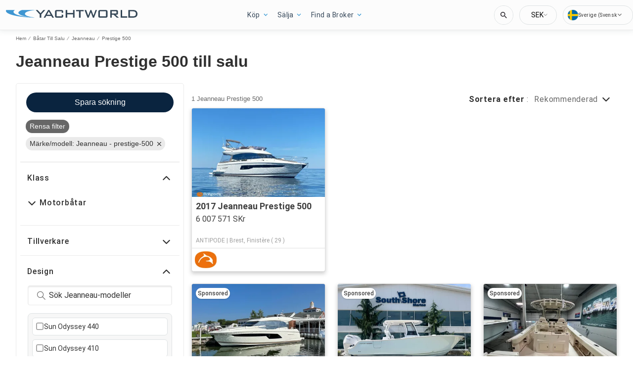

--- FILE ---
content_type: text/javascript; charset=utf-8
request_url: https://app.link/_r?sdk=web2.86.5&branch_key=key_test_hqpJ5KtLWEmKFttPfjuuQdaptCn4jyjk&callback=branch_callback__0
body_size: 72
content:
/**/ typeof branch_callback__0 === 'function' && branch_callback__0("1542740477348170103");